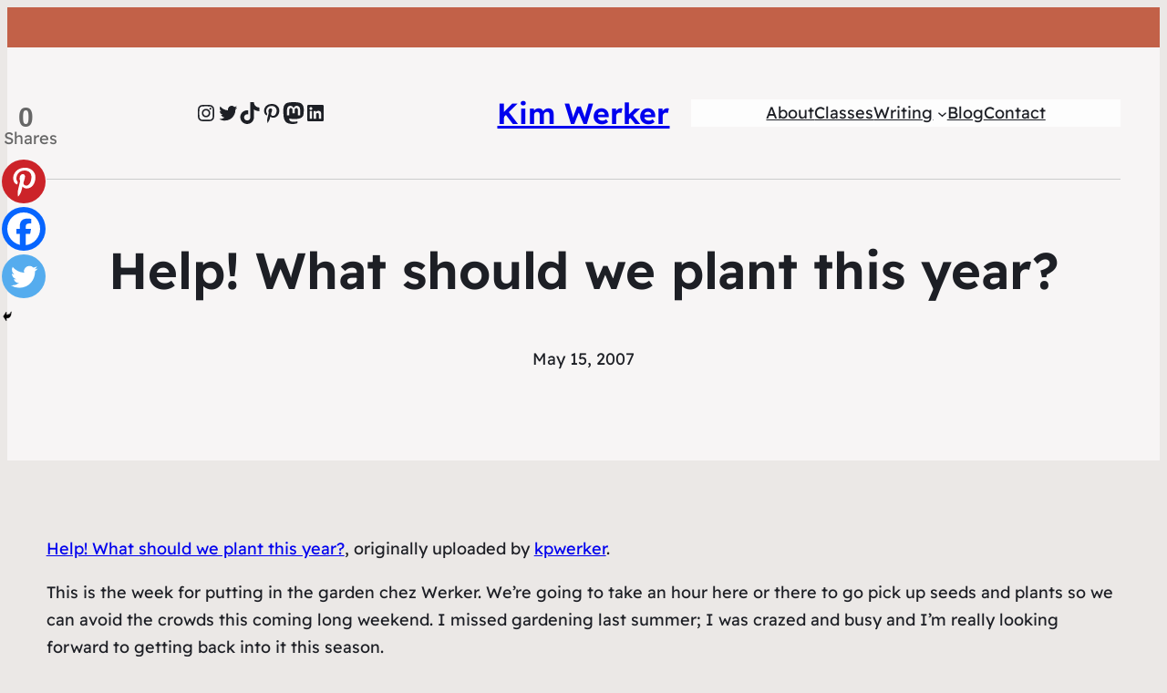

--- FILE ---
content_type: text/html; charset=UTF-8
request_url: https://www.kimwerker.com/wp-admin/admin-ajax.php?action=the_champ_sharing_count&urls%5B%5D=https%3A%2F%2Fwww.kimwerker.com%2F2007%2F05%2F15%2Fhelp-what-should-we-plant-this-year%2F
body_size: 16
content:
{"facebook_urls":[["https:\/\/www.kimwerker.com\/2007\/05\/15\/help-what-should-we-plant-this-year\/"]],"status":1,"message":{"https:\/\/www.kimwerker.com\/2007\/05\/15\/help-what-should-we-plant-this-year\/":{"twitter":0,"linkedin":0,"pinterest":0,"reddit":0}}}